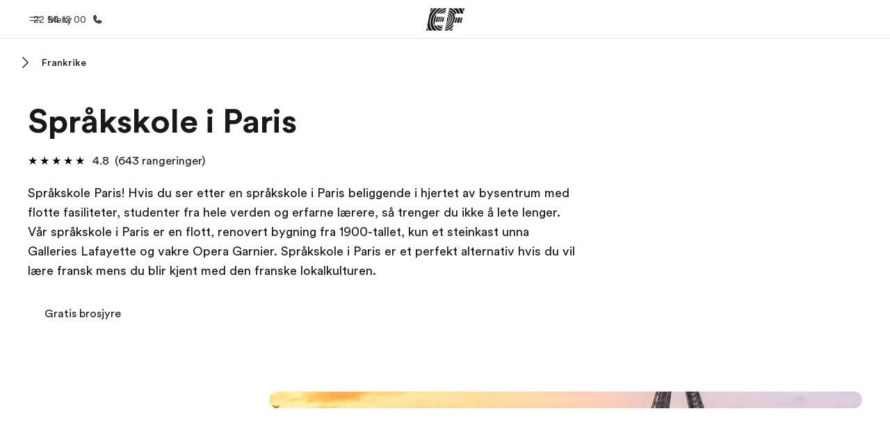

--- FILE ---
content_type: image/svg+xml
request_url: https://a.storyblok.com/f/55469/80x81/11d5c057d3/lightning-bolt.svg
body_size: 174125
content:
<svg width="80" height="81" viewBox="0 0 80 81" fill="none" xmlns="http://www.w3.org/2000/svg" xmlns:xlink="http://www.w3.org/1999/xlink">
<rect y="0.458984" width="80" height="80" fill="url(#pattern0_7541_13327)"/>
<defs>
<pattern id="pattern0_7541_13327" patternContentUnits="objectBoundingBox" width="1" height="1">
<use xlink:href="#image0_7541_13327" transform="scale(0.000484731)"/>
</pattern>
<image id="image0_7541_13327" width="2063" height="2063" preserveAspectRatio="none" xlink:href="[data-uri]"/>
</defs>
</svg>
